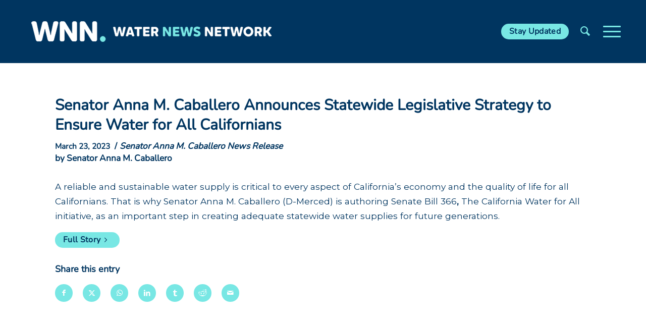

--- FILE ---
content_type: text/html; charset=UTF-8
request_url: https://www.waternewsnetwork.com/senator-anna-m-caballero-announces-statewide-legislative-strategy-to-ensure-water-for-all-californians/
body_size: 16816
content:
<!DOCTYPE html>
<html lang="en-US" class="html_stretched responsive av-preloader-disabled  html_header_top html_logo_left html_main_nav_header html_menu_right html_custom html_header_sticky html_header_shrinking html_mobile_menu_tablet html_header_searchicon html_content_align_center html_header_unstick_top_disabled html_header_stretch_disabled html_burger_menu html_av-overlay-side html_av-overlay-side-classic html_av-submenu-noclone html_entry_id_97977 av-cookies-no-cookie-consent av-no-preview av-default-lightbox html_burger_menu_active">
<head>
<meta charset="UTF-8" />


<!-- mobile setting -->
<meta name="viewport" content="width=device-width, initial-scale=1">

<!-- Scripts/CSS and wp_head hook -->
<meta name='robots' content='index, follow, max-image-preview:large, max-snippet:-1, max-video-preview:-1' />

	<!-- This site is optimized with the Yoast SEO Premium plugin v23.4 (Yoast SEO v26.8) - https://yoast.com/product/yoast-seo-premium-wordpress/ -->
	<title>Senator Anna M. Caballero Announces Statewide Legislative Strategy to Ensure Water for All Californians - Water News Network - Our Region&#039;s Trusted Water Leader</title>
	<meta name="description" content="California Senator Anna M. Caballero is the author of Senate Bill 366, which would set long-term water supply targets." />
	<link rel="canonical" href="https://www.waternewsnetwork.com/senator-anna-m-caballero-announces-statewide-legislative-strategy-to-ensure-water-for-all-californians/" />
	<meta property="og:locale" content="en_US" />
	<meta property="og:type" content="article" />
	<meta property="og:title" content="Senator Anna M. Caballero Announces Statewide Legislative Strategy to Ensure Water for All Californians" />
	<meta property="og:description" content="California Senator Anna M. Caballero is the author of Senate Bill 366, which would set long-term water supply targets." />
	<meta property="og:url" content="https://www.waternewsnetwork.com/senator-anna-m-caballero-announces-statewide-legislative-strategy-to-ensure-water-for-all-californians/" />
	<meta property="og:site_name" content="Water News Network - Our Region&#039;s Trusted Water Leader" />
	<meta property="article:publisher" content="https://www.facebook.com/SanDiegoCountyWaterAuthority/" />
	<meta property="article:published_time" content="2023-03-23T17:01:38+00:00" />
	<meta property="article:modified_time" content="2023-03-23T17:15:24+00:00" />
	<meta name="author" content="Mike Lee" />
	<meta name="twitter:card" content="summary_large_image" />
	<meta name="twitter:creator" content="@sdcwa" />
	<meta name="twitter:site" content="@sdcwa" />
	<meta name="twitter:label1" content="Written by" />
	<meta name="twitter:data1" content="Mike Lee" />
	<meta name="twitter:label2" content="Est. reading time" />
	<meta name="twitter:data2" content="1 minute" />
	<script type="application/ld+json" class="yoast-schema-graph">{"@context":"https://schema.org","@graph":[{"@type":"Article","@id":"https://www.waternewsnetwork.com/senator-anna-m-caballero-announces-statewide-legislative-strategy-to-ensure-water-for-all-californians/#article","isPartOf":{"@id":"https://www.waternewsnetwork.com/senator-anna-m-caballero-announces-statewide-legislative-strategy-to-ensure-water-for-all-californians/"},"author":{"name":"Mike Lee","@id":"https://www.waternewsnetwork.com/#/schema/person/a18d2a95919e11435d845e7ffe213a65"},"headline":"Senator Anna M. Caballero Announces Statewide Legislative Strategy to Ensure Water for All Californians","datePublished":"2023-03-23T17:01:38+00:00","dateModified":"2023-03-23T17:15:24+00:00","mainEntityOfPage":{"@id":"https://www.waternewsnetwork.com/senator-anna-m-caballero-announces-statewide-legislative-strategy-to-ensure-water-for-all-californians/"},"wordCount":68,"publisher":{"@id":"https://www.waternewsnetwork.com/#organization"},"keywords":["Senate Bill 366"],"articleSection":["California and the U.S.","Media Coverage"],"inLanguage":"en-US"},{"@type":"WebPage","@id":"https://www.waternewsnetwork.com/senator-anna-m-caballero-announces-statewide-legislative-strategy-to-ensure-water-for-all-californians/","url":"https://www.waternewsnetwork.com/senator-anna-m-caballero-announces-statewide-legislative-strategy-to-ensure-water-for-all-californians/","name":"Senator Anna M. Caballero Announces Statewide Legislative Strategy to Ensure Water for All Californians - Water News Network - Our Region&#039;s Trusted Water Leader","isPartOf":{"@id":"https://www.waternewsnetwork.com/#website"},"datePublished":"2023-03-23T17:01:38+00:00","dateModified":"2023-03-23T17:15:24+00:00","description":"California Senator Anna M. Caballero is the author of Senate Bill 366, which would set long-term water supply targets.","breadcrumb":{"@id":"https://www.waternewsnetwork.com/senator-anna-m-caballero-announces-statewide-legislative-strategy-to-ensure-water-for-all-californians/#breadcrumb"},"inLanguage":"en-US","potentialAction":[{"@type":"ReadAction","target":["https://www.waternewsnetwork.com/senator-anna-m-caballero-announces-statewide-legislative-strategy-to-ensure-water-for-all-californians/"]}]},{"@type":"BreadcrumbList","@id":"https://www.waternewsnetwork.com/senator-anna-m-caballero-announces-statewide-legislative-strategy-to-ensure-water-for-all-californians/#breadcrumb","itemListElement":[{"@type":"ListItem","position":1,"name":"Home","item":"https://www.waternewsnetwork.com/home/"},{"@type":"ListItem","position":2,"name":"Senator Anna M. Caballero Announces Statewide Legislative Strategy to Ensure Water for All Californians"}]},{"@type":"WebSite","@id":"https://www.waternewsnetwork.com/#website","url":"https://www.waternewsnetwork.com/","name":"Water News Network - Our Region's Trusted Water Leader","description":"San Diego County’s source for water news and information","publisher":{"@id":"https://www.waternewsnetwork.com/#organization"},"potentialAction":[{"@type":"SearchAction","target":{"@type":"EntryPoint","urlTemplate":"https://www.waternewsnetwork.com/?s={search_term_string}"},"query-input":{"@type":"PropertyValueSpecification","valueRequired":true,"valueName":"search_term_string"}}],"inLanguage":"en-US"},{"@type":"Organization","@id":"https://www.waternewsnetwork.com/#organization","name":"San Diego County Water Authority","url":"https://www.waternewsnetwork.com/","logo":{"@type":"ImageObject","inLanguage":"en-US","@id":"https://www.waternewsnetwork.com/#/schema/logo/image/","url":"https://www.waternewsnetwork.com/wp-content/uploads/2018/02/water-news-network.png","contentUrl":"https://www.waternewsnetwork.com/wp-content/uploads/2018/02/water-news-network.png","width":481,"height":100,"caption":"San Diego County Water Authority"},"image":{"@id":"https://www.waternewsnetwork.com/#/schema/logo/image/"},"sameAs":["https://www.facebook.com/SanDiegoCountyWaterAuthority/","https://x.com/sdcwa","https://www.instagram.com/sdcwa/","https://www.linkedin.com/company/san-diego-county-water-authority","https://www.youtube.com/user/SDCWAvideo"]},{"@type":"Person","@id":"https://www.waternewsnetwork.com/#/schema/person/a18d2a95919e11435d845e7ffe213a65","name":"Mike Lee","image":{"@type":"ImageObject","inLanguage":"en-US","@id":"https://www.waternewsnetwork.com/#/schema/person/image/","url":"https://secure.gravatar.com/avatar/2b21c477cf12699ed3c240549713204f0e01c1782554e874e79950da343469fe?s=96&d=mm&r=g","contentUrl":"https://secure.gravatar.com/avatar/2b21c477cf12699ed3c240549713204f0e01c1782554e874e79950da343469fe?s=96&d=mm&r=g","caption":"Mike Lee"},"url":"https://www.waternewsnetwork.com/author/mlee/"}]}</script>
	<!-- / Yoast SEO Premium plugin. -->


<link rel='dns-prefetch' href='//fonts.googleapis.com' />
<link rel="alternate" type="application/rss+xml" title="Water News Network - Our Region&#039;s Trusted Water Leader &raquo; Feed" href="https://www.waternewsnetwork.com/feed/" />
<link rel="alternate" type="application/rss+xml" title="Water News Network - Our Region&#039;s Trusted Water Leader &raquo; Comments Feed" href="https://www.waternewsnetwork.com/comments/feed/" />
<link rel="alternate" title="oEmbed (JSON)" type="application/json+oembed" href="https://www.waternewsnetwork.com/wp-json/oembed/1.0/embed?url=https%3A%2F%2Fwww.waternewsnetwork.com%2Fsenator-anna-m-caballero-announces-statewide-legislative-strategy-to-ensure-water-for-all-californians%2F" />
<link rel="alternate" title="oEmbed (XML)" type="text/xml+oembed" href="https://www.waternewsnetwork.com/wp-json/oembed/1.0/embed?url=https%3A%2F%2Fwww.waternewsnetwork.com%2Fsenator-anna-m-caballero-announces-statewide-legislative-strategy-to-ensure-water-for-all-californians%2F&#038;format=xml" />

<!-- google webfont font replacement -->

			<script type='text/javascript'>

				(function() {

					/*	check if webfonts are disabled by user setting via cookie - or user must opt in.	*/
					var html = document.getElementsByTagName('html')[0];
					var cookie_check = html.className.indexOf('av-cookies-needs-opt-in') >= 0 || html.className.indexOf('av-cookies-can-opt-out') >= 0;
					var allow_continue = true;
					var silent_accept_cookie = html.className.indexOf('av-cookies-user-silent-accept') >= 0;

					if( cookie_check && ! silent_accept_cookie )
					{
						if( ! document.cookie.match(/aviaCookieConsent/) || html.className.indexOf('av-cookies-session-refused') >= 0 )
						{
							allow_continue = false;
						}
						else
						{
							if( ! document.cookie.match(/aviaPrivacyRefuseCookiesHideBar/) )
							{
								allow_continue = false;
							}
							else if( ! document.cookie.match(/aviaPrivacyEssentialCookiesEnabled/) )
							{
								allow_continue = false;
							}
							else if( document.cookie.match(/aviaPrivacyGoogleWebfontsDisabled/) )
							{
								allow_continue = false;
							}
						}
					}

					if( allow_continue )
					{
						var f = document.createElement('link');

						f.type 	= 'text/css';
						f.rel 	= 'stylesheet';
						f.href 	= 'https://fonts.googleapis.com/css?family=Montserrat&display=auto';
						f.id 	= 'avia-google-webfont';

						document.getElementsByTagName('head')[0].appendChild(f);
					}
				})();

			</script>
			<style id='wp-img-auto-sizes-contain-inline-css' type='text/css'>
img:is([sizes=auto i],[sizes^="auto," i]){contain-intrinsic-size:3000px 1500px}
/*# sourceURL=wp-img-auto-sizes-contain-inline-css */
</style>
<link rel='stylesheet' id='avia-grid-css' href='https://www.waternewsnetwork.com/wp-content/themes/enfold/css/grid.css?ver=6.0.4' type='text/css' media='all' />
<link rel='stylesheet' id='avia-base-css' href='https://www.waternewsnetwork.com/wp-content/themes/enfold/css/base.css?ver=6.0.4' type='text/css' media='all' />
<link rel='stylesheet' id='avia-layout-css' href='https://www.waternewsnetwork.com/wp-content/themes/enfold/css/layout.css?ver=6.0.4' type='text/css' media='all' />
<link rel='stylesheet' id='avia-module-blog-css' href='https://www.waternewsnetwork.com/wp-content/themes/enfold/config-templatebuilder/avia-shortcodes/blog/blog.css?ver=6.0.4' type='text/css' media='all' />
<link rel='stylesheet' id='avia-module-postslider-css' href='https://www.waternewsnetwork.com/wp-content/themes/enfold/config-templatebuilder/avia-shortcodes/postslider/postslider.css?ver=6.0.4' type='text/css' media='all' />
<link rel='stylesheet' id='avia-module-button-css' href='https://www.waternewsnetwork.com/wp-content/themes/enfold/config-templatebuilder/avia-shortcodes/buttons/buttons.css?ver=6.0.4' type='text/css' media='all' />
<link rel='stylesheet' id='avia-module-button-fullwidth-css' href='https://www.waternewsnetwork.com/wp-content/themes/enfold/config-templatebuilder/avia-shortcodes/buttons_fullwidth/buttons_fullwidth.css?ver=6.0.4' type='text/css' media='all' />
<link rel='stylesheet' id='avia-module-comments-css' href='https://www.waternewsnetwork.com/wp-content/themes/enfold/config-templatebuilder/avia-shortcodes/comments/comments.css?ver=6.0.4' type='text/css' media='all' />
<link rel='stylesheet' id='avia-module-contact-css' href='https://www.waternewsnetwork.com/wp-content/themes/enfold/config-templatebuilder/avia-shortcodes/contact/contact.css?ver=6.0.4' type='text/css' media='all' />
<link rel='stylesheet' id='avia-module-slideshow-css' href='https://www.waternewsnetwork.com/wp-content/themes/enfold/config-templatebuilder/avia-shortcodes/slideshow/slideshow.css?ver=6.0.4' type='text/css' media='all' />
<link rel='stylesheet' id='avia-module-gallery-css' href='https://www.waternewsnetwork.com/wp-content/themes/enfold/config-templatebuilder/avia-shortcodes/gallery/gallery.css?ver=6.0.4' type='text/css' media='all' />
<link rel='stylesheet' id='avia-module-gridrow-css' href='https://www.waternewsnetwork.com/wp-content/themes/enfold/config-templatebuilder/avia-shortcodes/grid_row/grid_row.css?ver=6.0.4' type='text/css' media='all' />
<link rel='stylesheet' id='avia-module-heading-css' href='https://www.waternewsnetwork.com/wp-content/themes/enfold/config-templatebuilder/avia-shortcodes/heading/heading.css?ver=6.0.4' type='text/css' media='all' />
<link rel='stylesheet' id='avia-module-hr-css' href='https://www.waternewsnetwork.com/wp-content/themes/enfold/config-templatebuilder/avia-shortcodes/hr/hr.css?ver=6.0.4' type='text/css' media='all' />
<link rel='stylesheet' id='avia-module-icon-css' href='https://www.waternewsnetwork.com/wp-content/themes/enfold/config-templatebuilder/avia-shortcodes/icon/icon.css?ver=6.0.4' type='text/css' media='all' />
<link rel='stylesheet' id='avia-module-iconbox-css' href='https://www.waternewsnetwork.com/wp-content/themes/enfold/config-templatebuilder/avia-shortcodes/iconbox/iconbox.css?ver=6.0.4' type='text/css' media='all' />
<link rel='stylesheet' id='avia-module-image-css' href='https://www.waternewsnetwork.com/wp-content/themes/enfold/config-templatebuilder/avia-shortcodes/image/image.css?ver=6.0.4' type='text/css' media='all' />
<link rel='stylesheet' id='avia-module-magazine-css' href='https://www.waternewsnetwork.com/wp-content/themes/enfold/config-templatebuilder/avia-shortcodes/magazine/magazine.css?ver=6.0.4' type='text/css' media='all' />
<link rel='stylesheet' id='avia-module-slideshow-fullsize-css' href='https://www.waternewsnetwork.com/wp-content/themes/enfold/config-templatebuilder/avia-shortcodes/slideshow_fullsize/slideshow_fullsize.css?ver=6.0.4' type='text/css' media='all' />
<link rel='stylesheet' id='avia-module-social-css' href='https://www.waternewsnetwork.com/wp-content/themes/enfold/config-templatebuilder/avia-shortcodes/social_share/social_share.css?ver=6.0.4' type='text/css' media='all' />
<link rel='stylesheet' id='avia-module-tabs-css' href='https://www.waternewsnetwork.com/wp-content/themes/enfold/config-templatebuilder/avia-shortcodes/tabs/tabs.css?ver=6.0.4' type='text/css' media='all' />
<link rel='stylesheet' id='avia-module-video-css' href='https://www.waternewsnetwork.com/wp-content/themes/enfold/config-templatebuilder/avia-shortcodes/video/video.css?ver=6.0.4' type='text/css' media='all' />
<link rel='stylesheet' id='sbi_styles-css' href='https://www.waternewsnetwork.com/wp-content/plugins/instagram-feed-pro/css/sbi-styles.min.css?ver=6.4' type='text/css' media='all' />
<link rel='stylesheet' id='wp-smart-crop-renderer-css' href='https://www.waternewsnetwork.com/wp-content/plugins/wp-smartcrop/css/image-renderer.css?ver=2.0.10' type='text/css' media='all' />
<link rel='stylesheet' id='wpex-font-awesome-css' href='https://www.waternewsnetwork.com/wp-content/plugins/wp-timelines/css/font-awesome/css/font-awesome.min.css?ver=6.9' type='text/css' media='all' />
<link rel='stylesheet' id='wpex-google-fonts-css' href='//fonts.googleapis.com/css?family=Source+Sans+Pro&#038;ver=1.0.0' type='text/css' media='all' />
<link rel='stylesheet' id='wpex-ex_s_lick-css' href='https://www.waternewsnetwork.com/wp-content/plugins/wp-timelines/js/ex_s_lick/ex_s_lick.css?ver=6.9' type='text/css' media='all' />
<link rel='stylesheet' id='wpex-ex_s_lick-theme-css' href='https://www.waternewsnetwork.com/wp-content/plugins/wp-timelines/js/ex_s_lick/ex_s_lick-theme.css?ver=6.9' type='text/css' media='all' />
<link rel='stylesheet' id='wpex-timeline-animate-css' href='https://www.waternewsnetwork.com/wp-content/plugins/wp-timelines/css/animate.css?ver=6.9' type='text/css' media='all' />
<link rel='stylesheet' id='wpex-timeline-css-css' href='https://www.waternewsnetwork.com/wp-content/plugins/wp-timelines/css/style.css?ver=6.9' type='text/css' media='all' />
<link rel='stylesheet' id='wpex-timeline-sidebyside-css' href='https://www.waternewsnetwork.com/wp-content/plugins/wp-timelines/css/style-sidebyside.css?ver=6.9' type='text/css' media='all' />
<link rel='stylesheet' id='wpex-horiz-css-css' href='https://www.waternewsnetwork.com/wp-content/plugins/wp-timelines/css/horiz-style.css?ver=3.2' type='text/css' media='all' />
<link rel='stylesheet' id='wpex-timeline-dark-css-css' href='https://www.waternewsnetwork.com/wp-content/plugins/wp-timelines/css/dark.css?ver=6.9' type='text/css' media='all' />
<style id='wpex-timeline-dark-css-inline-css' type='text/css'>
    .wpex-timeline > li .wpex-timeline-icon .fa{font-weight: normal;}
    	.wpextl-loadicon,
    .wpextl-loadicon::before,
	.wpextl-loadicon::after{ border-left-color:#00BCD4}
    .wpex-filter > .fa,
    .wpex-endlabel.wpex-loadmore span, .wpex-tltitle.wpex-loadmore span, .wpex-loadmore .loadmore-timeline,
    .wpex-timeline-list.show-icon .wpex-timeline > li:after, .wpex-timeline-list.show-icon .wpex-timeline > li:first-child:before,
    .wpex-timeline-list.show-icon .wpex-timeline.style-center > li .wpex-content-left .wpex-leftdate,
    .wpex-timeline-list.show-icon li .wpex-timeline-icon .fa,
    .wpex .timeline-details .wptl-readmore > a:hover,
    .wpex-spinner > div,
    .wpex.horizontal-timeline .ex_s_lick-prev:hover, .wpex.horizontal-timeline .ex_s_lick-next:hover,
    .wpex.horizontal-timeline .horizontal-content .ex_s_lick-next:hover,
    .wpex.horizontal-timeline .horizontal-content .ex_s_lick-prev:hover,
    .wpex.horizontal-timeline .horizontal-nav li.ex_s_lick-current span.tl-point:before,
    .wpex.horizontal-timeline.tl-hozsteps .horizontal-nav li.ex_s_lick-current span.tl-point i,
    .timeline-navigation a.btn,
    .timeline-navigation div > a,
    .wpex.horizontal-timeline.ex-multi-item .horizontal-nav li .wpex_point:before,
    .wpex.horizontal-timeline.ex-multi-item .horizontal-nav li.ex_s_lick-current .wpex_point:before,
    .wpex.wpex-horizontal-3.ex-multi-item .horizontal-nav  h2 a,
    .wpex-timeline-list:not(.show-icon) .wptl-feature-name span,
    .wpex.horizontal-timeline.ex-multi-item:not(.wpex-horizontal-4) .horizontal-nav li span.wpex_point,
    .wpex.horizontal-timeline.ex-multi-item:not(.wpex-horizontal-4) .horizontal-nav li span.wpex_point,
    .show-wide_img .wpex-timeline > li .wpex-timeline-time span.tll-date,
    .wpex-timeline-list.show-bg.left-tl li .wpex-timeline-label .wpex-content-left .wpex-leftdate,
    .wpex-timeline-list.show-simple:not(.show-simple-bod) ul li .wpex-timeline-time .tll-date,
    .show-box-color .tlb-time,
    .sidebyside-tl.show-classic span.tll-date,
    .wptl-back-to-list a,
    .wpex-timeline > li .wpex-timeline-icon .fa{ background:#00BCD4}
    .wpex-timeline-list.show-icon li .wpex-timeline-icon .fa:before,
    .wpex-filter span.active,
    .wpex-timeline-list.show-simple.show-simple-bod ul li .wpex-timeline-time .tll-date,
    .wpex-timeline-list.show-simple .wptl-readmore-center a,
    .wpex-timeline-list .wpex-taxonomy-filter a:hover, .wpex-timeline-list .wpex-taxonomy-filter a.active,
    .wpex.horizontal-timeline .ex_s_lick-prev, .wpex.horizontal-timeline .ex_s_lick-next,
    .wpex.horizontal-timeline.tl-hozsteps .horizontal-nav li.prev_item:not(.ex_s_lick-current) span.tl-point i,
    .wpex.horizontal-timeline.ex-multi-item .horizontal-nav li span.wpex_point i,
    .wpex-timeline-list.show-clean .wpex-timeline > li .wpex-timeline-label h2,
    .wpex-timeline-list.show-simple li .wpex-timeline-icon .fa:not(.no-icon):before,
    .wpex.horizontal-timeline .extl-hoz-sbs .horizontal-nav li span.tl-point i,
    .show-wide_img.left-tl .wpex-timeline > li .wpex-timeline-icon .fa:not(.no-icon):not(.icon-img):before,
    .wpex-timeline > li .wpex-timeline-time span:last-child{ color:#00BCD4}
    .wpex .timeline-details .wptl-readmore > a,
    .wpex.horizontal-timeline .ex_s_lick-prev:hover, .wpex.horizontal-timeline .ex_s_lick-next:hover,
    .wpex.horizontal-timeline .horizontal-content .ex_s_lick-next:hover,
    .wpex.horizontal-timeline .horizontal-content .ex_s_lick-prev:hover,
    .wpex.horizontal-timeline .horizontal-nav li.ex_s_lick-current span.tl-point:before,
    .wpex.horizontal-timeline .ex_s_lick-prev, .wpex.horizontal-timeline .ex_s_lick-next,
    .wpex.horizontal-timeline .timeline-pos-select,
    .wpex.horizontal-timeline .horizontal-nav li.prev_item span.tl-point:before,
    .wpex.horizontal-timeline.tl-hozsteps .horizontal-nav li.ex_s_lick-current span.tl-point i,
    .wpex.horizontal-timeline.tl-hozsteps .timeline-hr, .wpex.horizontal-timeline.tl-hozsteps .timeline-pos-select,
    .wpex.horizontal-timeline.tl-hozsteps .horizontal-nav li.prev_item span.tl-point i,
    .wpex-timeline-list.left-tl.show-icon .wptl-feature-name,
    .wpex-timeline-list.show-icon .wptl-feature-name span,
    .wpex.horizontal-timeline.ex-multi-item .horizontal-nav li span.wpex_point i,
    .wpex.horizontal-timeline.ex-multi-item.wpex-horizontal-4 .wpextt_templates .wptl-readmore a,
    .wpex-timeline-list.show-box-color .style-center > li:nth-child(odd) .wpex-timeline-label,
	.wpex-timeline-list.show-box-color .style-center > li .wpex-timeline-label,
	.wpex-timeline-list.show-box-color .style-center > li:nth-child(odd) .wpex-timeline-icon .fa:after,
	.wpex-timeline-list.show-box-color li .wpex-timeline-icon i:after,
    .wpex.horizontal-timeline .extl-hoz-sbs .horizontal-nav li span.tl-point i,
    .wpex.wpex-horizontal-3.ex-multi-item .horizontal-nav .wpextt_templates .wptl-readmore a{border-color: #00BCD4;}
    .wpex-timeline > li .wpex-timeline-label:before,
    .show-wide_img .wpex-timeline > li .wpex-timeline-time span.tll-date:before, 
    .wpex-timeline > li .wpex-timeline-label:before,
    .wpex-timeline-list.show-wide_img.left-tl .wpex-timeline > li .wpex-timeline-time span.tll-date:before,
    .wpex-timeline-list.show-icon.show-bg .wpex-timeline > li .wpex-timeline-label:after,
    .wpex-timeline-list.show-icon .wpex-timeline.style-center > li .wpex-timeline-label:after
    {border-right-color: #00BCD4;}
    .wpex-filter span,
    .wpex-timeline > li .wpex-timeline-label{border-left-color: #00BCD4;}
    .wpex-timeline-list.show-wide_img .wpex-timeline > li .timeline-details,
    .wpex.horizontal-timeline.ex-multi-item:not(.wpex-horizontal-4) .horizontal-nav li span.wpex_point:after{border-top-color: #00BCD4;}
    .wpex.wpex-horizontal-3.ex-multi-item .wpex-timeline-label .timeline-details:after{border-bottom-color: #00BCD4;}
    @media (min-width: 768px){
        .wpex-timeline.style-center > li:nth-child(odd) .wpex-timeline-label{border-right-color: #00BCD4;}
        .show-wide_img .wpex-timeline > li:nth-child(even) .wpex-timeline-time span.tll-date:before,
        .wpex-timeline.style-center > li:nth-child(odd) .wpex-timeline-label:before,
        .wpex-timeline-list.show-icon .style-center > li:nth-child(odd) .wpex-timeline-label:after{border-left-color: #00BCD4;}
    }
	
/*# sourceURL=wpex-timeline-dark-css-inline-css */
</style>
<link rel='stylesheet' id='eeb-css-frontend-css' href='https://www.waternewsnetwork.com/wp-content/plugins/email-encoder-bundle/assets/css/style.css?ver=54d4eedc552c499c4a8d6b89c23d3df1' type='text/css' media='all' />
<link rel='stylesheet' id='avia-scs-css' href='https://www.waternewsnetwork.com/wp-content/themes/enfold/css/shortcodes.css?ver=6.0.4' type='text/css' media='all' />
<link rel='stylesheet' id='avia-fold-unfold-css' href='https://www.waternewsnetwork.com/wp-content/themes/enfold/css/avia-snippet-fold-unfold.css?ver=6.0.4' type='text/css' media='all' />
<link rel='stylesheet' id='avia-popup-css-css' href='https://www.waternewsnetwork.com/wp-content/themes/enfold/js/aviapopup/magnific-popup.css?ver=6.0.4' type='text/css' media='screen' />
<link rel='stylesheet' id='avia-lightbox-css' href='https://www.waternewsnetwork.com/wp-content/themes/enfold/css/avia-snippet-lightbox.css?ver=6.0.4' type='text/css' media='screen' />
<link rel='stylesheet' id='avia-widget-css-css' href='https://www.waternewsnetwork.com/wp-content/themes/enfold/css/avia-snippet-widget.css?ver=6.0.4' type='text/css' media='screen' />
<link rel='stylesheet' id='avia-dynamic-css' href='https://www.waternewsnetwork.com/wp-content/uploads/dynamic_avia/enfold_child.css?ver=6971b45d7032c' type='text/css' media='all' />
<link rel='stylesheet' id='avia-custom-css' href='https://www.waternewsnetwork.com/wp-content/themes/enfold/css/custom.css?ver=6.0.4' type='text/css' media='all' />
<link rel='stylesheet' id='avia-style-css' href='https://www.waternewsnetwork.com/wp-content/themes/enfold-child/style.css?ver=6.0.4' type='text/css' media='all' />
<link rel='stylesheet' id='hm_custom_css-css' href='https://www.waternewsnetwork.com/wp-content/uploads/hm_custom_css_js/custom.css?ver=1718628958' type='text/css' media='all' />
<script type="text/javascript" src="https://www.waternewsnetwork.com/wp-includes/js/jquery/jquery.min.js?ver=3.7.1" id="jquery-core-js"></script>
<script type="text/javascript" src="https://www.waternewsnetwork.com/wp-includes/js/jquery/jquery-migrate.min.js?ver=3.4.1" id="jquery-migrate-js"></script>
<script type="text/javascript" src="https://www.waternewsnetwork.com/wp-content/plugins/email-encoder-bundle/assets/js/custom.js?ver=2c542c9989f589cd5318f5cef6a9ecd7" id="eeb-js-frontend-js"></script>
<script type="text/javascript" src="https://www.waternewsnetwork.com/wp-content/plugins/pixelyoursite-super-pack/dist/scripts/public.js?ver=5.2.2" id="pys_sp_public_js-js"></script>
<script type="text/javascript" src="https://www.waternewsnetwork.com/wp-content/uploads/hm_custom_css_js/custom.js?ver=1605561432" id="hm_custom_js-js"></script>
<script type="text/javascript" src="https://www.waternewsnetwork.com/wp-content/uploads/dynamic_avia/avia-head-scripts-c62b0cf2d889c98c345ffcca46afebc7---6971b46033bfe.js" id="avia-head-scripts-js"></script>
<link rel="https://api.w.org/" href="https://www.waternewsnetwork.com/wp-json/" /><link rel="alternate" title="JSON" type="application/json" href="https://www.waternewsnetwork.com/wp-json/wp/v2/posts/97977" /><link rel="EditURI" type="application/rsd+xml" title="RSD" href="https://www.waternewsnetwork.com/xmlrpc.php?rsd" />
<meta name="generator" content="WordPress 6.9" />
<link rel='shortlink' href='https://www.waternewsnetwork.com/?p=97977' />
<link rel="profile" href="https://gmpg.org/xfn/11" />
<link rel="alternate" type="application/rss+xml" title="Water News Network - Our Region&#039;s Trusted Water Leader RSS2 Feed" href="https://www.waternewsnetwork.com/feed/" />
<link rel="pingback" href="https://www.waternewsnetwork.com/xmlrpc.php" />

<style type='text/css' media='screen'>
 #top #header_main > .container, #top #header_main > .container .main_menu  .av-main-nav > li > a, #top #header_main #menu-item-shop .cart_dropdown_link{ height:123px; line-height: 123px; }
 .html_top_nav_header .av-logo-container{ height:123px;  }
 .html_header_top.html_header_sticky #top #wrap_all #main{ padding-top:123px; } 
</style>
<!--[if lt IE 9]><script src="https://www.waternewsnetwork.com/wp-content/themes/enfold/js/html5shiv.js"></script><![endif]-->
<link rel="icon" href="https://www.waternewsnetwork.com/wp-content/uploads/2021/10/sdcwa-favicon-80x80.png" type="image/png">

<!-- Adform Tracking Code BEGIN -->
<script type="text/javascript">
    window._adftrack = Array.isArray(window._adftrack) ? window._adftrack : (window._adftrack ? [window._adftrack] : []);
    window._adftrack.push({
        HttpHost: 'a2.adform.net',
        pm: 2183342,
        divider: encodeURIComponent('|'),
        pagename: encodeURIComponent('Water News Network Retargeting')
    });
    (function () { var s = document.createElement('script'); s.type = 'text/javascript'; s.async = true; s.src = 'https://s2.adform.net/banners/scripts/st/trackpoint-async.js'; var x = document.getElementsByTagName('script')[0]; x.parentNode.insertBefore(s, x); })();

</script>
<noscript>
    <p style="margin:0;padding:0;border:0;">
        <img src="https://a2.adform.net/Serving/TrackPoint/?pm=2183342&ADFPageName=Water%20News%20Network%20Retargeting&ADFdivider=|" width="1" height="1" alt="" />
    </p>
</noscript>
<!-- Adform Tracking Code END -->
<!-- Global site tag (gtag.js) - Google Ads: 854333344 -->
<script async src="https://www.googletagmanager.com/gtag/js?id=AW-854333344"></script>
<script>
  window.dataLayer = window.dataLayer || [];
  function gtag(){dataLayer.push(arguments);}
  gtag('js', new Date());

  gtag('config', 'AW-854333344');
</script>
<!-- Event snippet for SDCWA WNN Pageview conversion page -->
<script>
  gtag('event', 'conversion', {'send_to': 'AW-854333344/z1qrCPCksfcBEKCvsJcD'});
</script>

<!-- To speed up the rendering and to display the site as fast as possible to the user we include some styles and scripts for above the fold content inline -->
<script type="text/javascript">'use strict';var avia_is_mobile=!1;if(/Android|webOS|iPhone|iPad|iPod|BlackBerry|IEMobile|Opera Mini/i.test(navigator.userAgent)&&'ontouchstart' in document.documentElement){avia_is_mobile=!0;document.documentElement.className+=' avia_mobile '}
else{document.documentElement.className+=' avia_desktop '};document.documentElement.className+=' js_active ';(function(){var e=['-webkit-','-moz-','-ms-',''],n='',o=!1,a=!1;for(var t in e){if(e[t]+'transform' in document.documentElement.style){o=!0;n=e[t]+'transform'};if(e[t]+'perspective' in document.documentElement.style){a=!0}};if(o){document.documentElement.className+=' avia_transform '};if(a){document.documentElement.className+=' avia_transform3d '};if(typeof document.getElementsByClassName=='function'&&typeof document.documentElement.getBoundingClientRect=='function'&&avia_is_mobile==!1){if(n&&window.innerHeight>0){setTimeout(function(){var e=0,o={},a=0,t=document.getElementsByClassName('av-parallax'),i=window.pageYOffset||document.documentElement.scrollTop;for(e=0;e<t.length;e++){t[e].style.top='0px';o=t[e].getBoundingClientRect();a=Math.ceil((window.innerHeight+i-o.top)*0.3);t[e].style[n]='translate(0px, '+a+'px)';t[e].style.top='auto';t[e].className+=' enabled-parallax '}},50)}}})();</script><style type="text/css">
		@font-face {font-family: 'entypo-fontello'; font-weight: normal; font-style: normal; font-display: auto;
		src: url('https://www.waternewsnetwork.com/wp-content/themes/enfold/config-templatebuilder/avia-template-builder/assets/fonts/entypo-fontello.woff2') format('woff2'),
		url('https://www.waternewsnetwork.com/wp-content/themes/enfold/config-templatebuilder/avia-template-builder/assets/fonts/entypo-fontello.woff') format('woff'),
		url('https://www.waternewsnetwork.com/wp-content/themes/enfold/config-templatebuilder/avia-template-builder/assets/fonts/entypo-fontello.ttf') format('truetype'),
		url('https://www.waternewsnetwork.com/wp-content/themes/enfold/config-templatebuilder/avia-template-builder/assets/fonts/entypo-fontello.svg#entypo-fontello') format('svg'),
		url('https://www.waternewsnetwork.com/wp-content/themes/enfold/config-templatebuilder/avia-template-builder/assets/fonts/entypo-fontello.eot'),
		url('https://www.waternewsnetwork.com/wp-content/themes/enfold/config-templatebuilder/avia-template-builder/assets/fonts/entypo-fontello.eot?#iefix') format('embedded-opentype');
		} #top .avia-font-entypo-fontello, body .avia-font-entypo-fontello, html body [data-av_iconfont='entypo-fontello']:before{ font-family: 'entypo-fontello'; }
		
		@font-face {font-family: 'fontello'; font-weight: normal; font-style: normal; font-display: auto;
		src: url('https://www.waternewsnetwork.com/wp-content/uploads/avia_fonts/fontello/fontello.woff2') format('woff2'),
		url('https://www.waternewsnetwork.com/wp-content/uploads/avia_fonts/fontello/fontello.woff') format('woff'),
		url('https://www.waternewsnetwork.com/wp-content/uploads/avia_fonts/fontello/fontello.ttf') format('truetype'),
		url('https://www.waternewsnetwork.com/wp-content/uploads/avia_fonts/fontello/fontello.svg#fontello') format('svg'),
		url('https://www.waternewsnetwork.com/wp-content/uploads/avia_fonts/fontello/fontello.eot'),
		url('https://www.waternewsnetwork.com/wp-content/uploads/avia_fonts/fontello/fontello.eot?#iefix') format('embedded-opentype');
		} #top .avia-font-fontello, body .avia-font-fontello, html body [data-av_iconfont='fontello']:before{ font-family: 'fontello'; }
		</style>

<!--
Debugging Info for Theme support: 

Theme: Enfold
Version: 6.0.4
Installed: enfold
AviaFramework Version: 5.6
AviaBuilder Version: 5.3
aviaElementManager Version: 1.0.1
- - - - - - - - - - -
ChildTheme: Enfold Child
ChildTheme Version: 0.3.0.4
ChildTheme Installed: enfold

- - - - - - - - - - -
ML:256-PU:30-PLA:30
WP:6.9
Compress: CSS:disabled - JS:all theme files
Updates: enabled - token has changed and not verified
PLAu:28
-->
</head>

<body id="top" class="wp-singular post-template-default single single-post postid-97977 single-format-standard wp-theme-enfold wp-child-theme-enfold-child stretched no_sidebar_border rtl_columns av-curtain-numeric nunito-variablefont-wght.ttf-custom nunito-variablefont-wght.ttf montserrat  avia-responsive-images-support av-recaptcha-enabled av-google-badge-hide" itemscope="itemscope" itemtype="https://schema.org/WebPage" >

	
	<div id='wrap_all'>

	
<header id='header' class='all_colors header_color dark_bg_color  av_header_top av_logo_left av_main_nav_header av_menu_right av_custom av_header_sticky av_header_shrinking av_header_stretch_disabled av_mobile_menu_tablet av_header_searchicon av_header_unstick_top_disabled av_bottom_nav_disabled  av_header_border_disabled'  data-av_shrink_factor='50' role="banner" itemscope="itemscope" itemtype="https://schema.org/WPHeader" >

		<div  id='header_main' class='container_wrap container_wrap_logo'>

        <div class='container av-logo-container'><div class='inner-container'><span class='logo avia-standard-logo'><a href='https://www.waternewsnetwork.com/' class='' aria-label='WNN-Horizontal-White-Blue2' title='WNN-Horizontal-White-Blue2'><img src="https://www.waternewsnetwork.com/wp-content/uploads/2024/04/WNN-Horizontal-White-Blue2.png" srcset="https://www.waternewsnetwork.com/wp-content/uploads/2024/04/WNN-Horizontal-White-Blue2.png 500w, https://www.waternewsnetwork.com/wp-content/uploads/2024/04/WNN-Horizontal-White-Blue2-400x60.png 400w, https://www.waternewsnetwork.com/wp-content/uploads/2024/04/WNN-Horizontal-White-Blue2-495x75.png 495w, https://www.waternewsnetwork.com/wp-content/uploads/2024/04/WNN-Horizontal-White-Blue2-450x68.png 450w" sizes="(max-width: 500px) 100vw, 500px" height="100" width="300" alt='Water News Network - Our Region&#039;s Trusted Water Leader' title='WNN-Horizontal-White-Blue2' /></a></span><nav class='main_menu' data-selectname='Select a page'  role="navigation" itemscope="itemscope" itemtype="https://schema.org/SiteNavigationElement" ><div class="avia-menu av-main-nav-wrap"><ul role="menu" class="menu av-main-nav" id="avia-menu"><li role="menuitem" id="menu-item-27800" class="menu-item menu-item-type-post_type menu-item-object-page menu-item-has-children menu-item-top-level menu-item-top-level-1"><a href="https://www.waternewsnetwork.com/news/" itemprop="url" tabindex="0"><span class="avia-bullet"></span><span class="avia-menu-text">News</span><span class="avia-menu-fx"><span class="avia-arrow-wrap"><span class="avia-arrow"></span></span></span></a>


<ul class="sub-menu">
	<li role="menuitem" id="menu-item-26546" class="menu-item menu-item-type-post_type menu-item-object-page"><a href="https://www.waternewsnetwork.com/news/water-management/" itemprop="url" tabindex="0"><span class="avia-bullet"></span><span class="avia-menu-text">Water Management</span></a></li>
	<li role="menuitem" id="menu-item-26545" class="menu-item menu-item-type-post_type menu-item-object-page"><a href="https://www.waternewsnetwork.com/news/california-west/" itemprop="url" tabindex="0"><span class="avia-bullet"></span><span class="avia-menu-text">California and the West</span></a></li>
	<li role="menuitem" id="menu-item-27839" class="menu-item menu-item-type-post_type menu-item-object-page"><a href="https://www.waternewsnetwork.com/news/facilities-operations/" itemprop="url" tabindex="0"><span class="avia-bullet"></span><span class="avia-menu-text">Facilities and Operations</span></a></li>
	<li role="menuitem" id="menu-item-105341" class="menu-item menu-item-type-post_type menu-item-object-page"><a href="https://www.waternewsnetwork.com/news/science-environment/" itemprop="url" tabindex="0"><span class="avia-bullet"></span><span class="avia-menu-text">Science and Environment</span></a></li>
</ul>
</li>
<li role="menuitem" id="menu-item-406" class="menu-item menu-item-type-post_type menu-item-object-page menu-item-mega-parent  menu-item-top-level menu-item-top-level-2"><a href="https://www.waternewsnetwork.com/news/agency-news/" itemprop="url" tabindex="0"><span class="avia-bullet"></span><span class="avia-menu-text">Agency News</span><span class="avia-menu-fx"><span class="avia-arrow-wrap"><span class="avia-arrow"></span></span></span></a></li>
<li role="menuitem" id="menu-item-27792" class="menu-item menu-item-type-post_type menu-item-object-page menu-item-has-children menu-item-top-level menu-item-top-level-3"><a href="https://www.waternewsnetwork.com/features/" itemprop="url" tabindex="0"><span class="avia-bullet"></span><span class="avia-menu-text">Features</span><span class="avia-menu-fx"><span class="avia-arrow-wrap"><span class="avia-arrow"></span></span></span></a>


<ul class="sub-menu">
	<li role="menuitem" id="menu-item-85881" class="menu-item menu-item-type-post_type menu-item-object-page"><a href="https://www.waternewsnetwork.com/features/watersmart-living/" itemprop="url" tabindex="0"><span class="avia-bullet"></span><span class="avia-menu-text">WaterSmart Living</span></a></li>
	<li role="menuitem" id="menu-item-27278" class="menu-item menu-item-type-post_type menu-item-object-page"><a href="https://www.waternewsnetwork.com/features/education/" itemprop="url" tabindex="0"><span class="avia-bullet"></span><span class="avia-menu-text">Education</span></a></li>
	<li role="menuitem" id="menu-item-71391" class="menu-item menu-item-type-post_type menu-item-object-page"><a href="https://www.waternewsnetwork.com/features/careers/" itemprop="url" tabindex="0"><span class="avia-bullet"></span><span class="avia-menu-text">Careers</span></a></li>
	<li role="menuitem" id="menu-item-27277" class="menu-item menu-item-type-post_type menu-item-object-page"><a href="https://www.waternewsnetwork.com/features/achievements/" itemprop="url" tabindex="0"><span class="avia-bullet"></span><span class="avia-menu-text">Achievements</span></a></li>
</ul>
</li>
<li role="menuitem" id="menu-item-99" class="menu-item menu-item-type-post_type menu-item-object-page menu-item-has-children menu-item-top-level menu-item-top-level-4"><a href="https://www.waternewsnetwork.com/media-coverage/" itemprop="url" tabindex="0"><span class="avia-bullet"></span><span class="avia-menu-text">Media Coverage</span><span class="avia-menu-fx"><span class="avia-arrow-wrap"><span class="avia-arrow"></span></span></span></a>


<ul class="sub-menu">
	<li role="menuitem" id="menu-item-26676" class="menu-item menu-item-type-post_type menu-item-object-page"><a href="https://www.waternewsnetwork.com/media-coverage/san-diego-county/" itemprop="url" tabindex="0"><span class="avia-bullet"></span><span class="avia-menu-text">San Diego County</span></a></li>
	<li role="menuitem" id="menu-item-26675" class="menu-item menu-item-type-post_type menu-item-object-page"><a href="https://www.waternewsnetwork.com/media-coverage/california-us/" itemprop="url" tabindex="0"><span class="avia-bullet"></span><span class="avia-menu-text">California and the U.S.</span></a></li>
</ul>
</li>
<li role="menuitem" id="menu-item-112074" class="menu-item menu-item-type-post_type menu-item-object-page menu-item-home menu-item-top-level menu-item-top-level-5"><a href="https://www.waternewsnetwork.com/" itemprop="url" tabindex="0"><span class="avia-bullet"></span><span class="avia-menu-text">Home</span><span class="avia-menu-fx"><span class="avia-arrow-wrap"><span class="avia-arrow"></span></span></span></a></li>
<li id="menu-item-search" class="noMobile menu-item menu-item-search-dropdown menu-item-avia-special" role="menuitem"><a aria-label="Search" href="?s=" rel="nofollow" data-avia-search-tooltip="
&lt;search&gt;
	&lt;form role=&quot;search&quot; action=&quot;https://www.waternewsnetwork.com/&quot; id=&quot;searchform&quot; method=&quot;get&quot; class=&quot;&quot;&gt;
		&lt;div&gt;
			&lt;input type=&quot;submit&quot; value=&quot;&quot; id=&quot;searchsubmit&quot; class=&quot;button avia-font-entypo-fontello&quot; title=&quot;Enter at least 3 characters to show search results in a dropdown or click to route to search result page to show all results&quot; /&gt;
			&lt;input type=&quot;search&quot; id=&quot;s&quot; name=&quot;s&quot; value=&quot;&quot; aria-label=&#039;Search&#039; placeholder=&#039;Search&#039; required /&gt;
					&lt;/div&gt;
	&lt;/form&gt;
&lt;/search&gt;
" aria-hidden='false' data-av_icon='' data-av_iconfont='entypo-fontello'><span class="avia_hidden_link_text">Search</span></a></li><li class="av-burger-menu-main menu-item-avia-special " role="menuitem">
	        			<a href="#" aria-label="Menu" aria-hidden="false">
							<span class="av-hamburger av-hamburger--spin av-js-hamburger">
								<span class="av-hamburger-box">
						          <span class="av-hamburger-inner"></span>
						          <strong>Menu</strong>
								</span>
							</span>
							<span class="avia_hidden_link_text">Menu</span>
						</a>
	        		   </li></ul></div></nav><div id="custom_html-4" class="widget_text widget clearfix widget_custom_html"><div class="textwidget custom-html-widget"><div  class='avia-button-wrap av-5obiu2i-f931ce058f94dcb580a46827fef1f18c-wrap avia-button-center '>
<style type="text/css" data-created_by="avia_inline_auto" id="style-css-av-5obiu2i-f931ce058f94dcb580a46827fef1f18c">
#top #wrap_all .avia-button.av-5obiu2i-f931ce058f94dcb580a46827fef1f18c{
background-color:#78e7e4;
border-color:#78e7e4;
color:#003560;
transition:all 0.4s ease-in-out;
}
</style>
<a href='https://sdcwa.quorum.us/sign_up/5482/'  class="avia-button av-5obiu2i-f931ce058f94dcb580a46827fef1f18c av-link-btn avia-icon_select-no avia-size-medium avia-position-center external"   aria-label="Stay Updated" rel="nofollow" target="_blank"><span class='avia_iconbox_title' >Stay Updated</span></a></div></div></div></div> </div> 
		<!-- end container_wrap-->
		</div>
<div class="header_bg"></div>
<!-- end header -->
</header>

	<div id='main' class='all_colors' data-scroll-offset='123'>

	
		<div class='container_wrap container_wrap_first main_color fullsize'>

			<div class='container template-blog template-single-blog '>

				<main class='content units av-content-full alpha  av-blog-meta-author-disabled av-blog-meta-comments-disabled av-blog-meta-category-disabled av-blog-meta-html-info-disabled av-blog-meta-tag-disabled av-main-single'  role="main" itemscope="itemscope" itemtype="https://schema.org/Blog" >

					<article class='post-entry post-entry-type-standard post-entry-97977 post-loop-1 post-parity-odd post-entry-last single-big  post-97977 post type-post status-publish format-standard hentry category-california-us category-media-coverage tag-senate-bill-366'  itemscope="itemscope" itemtype="https://schema.org/BlogPosting" itemprop="blogPost" ><div class='blog-meta'></div><div class='entry-content-wrapper clearfix standard-content'><header class="entry-content-header"><h1 class='post-title entry-title'  itemprop="headline" >	<a href='https://sd14.senate.ca.gov/news/press-release/senator-anna-m-caballero-announces-statewide-legislative-strategy-ensure-water' rel='bookmark' title='Permanent Link: Senator Anna M. Caballero Announces Statewide Legislative Strategy to Ensure Water for All Californians' target='_blank'>Senator Anna M. Caballero Announces Statewide Legislative Strategy to Ensure Water for All Californians			<span class='post-format-icon minor-meta'></span>	</a></h1><span class='post-meta-infos'><time class='date-container minor-meta updated' >March 23, 2023</time><span class='text-sep text-sep-date'>/</span><span class="blog-categories minor-meta">in <a href="https://www.waternewsnetwork.com/category/media-coverage/california-us/" rel="tag">California and the U.S.</a>, <a href="https://www.waternewsnetwork.com/category/media-coverage/" rel="tag">Media Coverage</a> </span><span class="text-sep text-sep-cat">/</span><span class="blog-author minor-meta">by <span class="entry-author-link" ><span class="vcard author"><span class="fn"><a href="https://www.waternewsnetwork.com/author/mlee/" title="Posts by Mike Lee" rel="author">Mike Lee</a></span></span></span></span><span class="text-sep text-sep-source"> /</span><span class="source">Senator Anna M. Caballero News Release</span><span class="author">by Senator Anna M. Caballero</span></span></header><div class="entry-content"  itemprop="text" ><p>A reliable and sustainable water supply is critical to every aspect of California’s economy and the quality of life for all Californians. That is why Senator Anna M. Caballero (D-Merced) is authoring Senate Bill 366<strong>, </strong>The California Water for All initiative, as an important step in creating adequate statewide water supplies for future generations.</p>
</div><div class="avia-button-wrap avia-button-left avia-builder-el-10  el_after_av_blog  el_before_av_button"><a href="https://sd14.senate.ca.gov/news/press-release/senator-anna-m-caballero-announces-statewide-legislative-strategy-ensure-water" target="_blank" class="avia-button avia-icon_select-no avia-color-theme-color avia-size-small avia-position-left">Full Story<span class="more-link-arrow"></span></a></div> <footer class="entry-footer"><span class="blog-tags minor-meta"><strong>Tags:</strong><span> <a href="https://www.waternewsnetwork.com/tag/senate-bill-366/" rel="tag">Senate Bill 366</a></span></span><div class="av-share-box"><h5 class='av-share-link-description av-no-toc '>Share this entry</h5><ul class="av-share-box-list noLightbox"><li class='av-share-link av-social-link-facebook' ><a target="_blank" aria-label="Share on Facebook" href='https://www.facebook.com/sharer.php?u=https://www.waternewsnetwork.com/senator-anna-m-caballero-announces-statewide-legislative-strategy-to-ensure-water-for-all-californians/&#038;t=Senator%20Anna%20M.%20Caballero%20Announces%20Statewide%20Legislative%20Strategy%20to%20Ensure%20Water%20for%20All%20Californians' aria-hidden='false' data-av_icon='' data-av_iconfont='entypo-fontello' title='' data-avia-related-tooltip='Share on Facebook' rel="noopener"><span class='avia_hidden_link_text'>Share on Facebook</span></a></li><li class='av-share-link av-social-link-twitter' ><a target="_blank" aria-label="Share on X" href='https://twitter.com/share?text=Senator%20Anna%20M.%20Caballero%20Announces%20Statewide%20Legislative%20Strategy%20to%20Ensure%20Water%20for%20All%20Californians&#038;url=https://www.waternewsnetwork.com/?p=97977' aria-hidden='false' data-av_icon='' data-av_iconfont='entypo-fontello' title='' data-avia-related-tooltip='Share on X' rel="noopener"><span class='avia_hidden_link_text'>Share on X</span></a></li><li class='av-share-link av-social-link-whatsapp' ><a target="_blank" aria-label="Share on WhatsApp" href='https://api.whatsapp.com/send?text=https://www.waternewsnetwork.com/senator-anna-m-caballero-announces-statewide-legislative-strategy-to-ensure-water-for-all-californians/' aria-hidden='false' data-av_icon='' data-av_iconfont='entypo-fontello' title='' data-avia-related-tooltip='Share on WhatsApp' rel="noopener"><span class='avia_hidden_link_text'>Share on WhatsApp</span></a></li><li class='av-share-link av-social-link-linkedin' ><a target="_blank" aria-label="Share on LinkedIn" href='https://linkedin.com/shareArticle?mini=true&#038;title=Senator%20Anna%20M.%20Caballero%20Announces%20Statewide%20Legislative%20Strategy%20to%20Ensure%20Water%20for%20All%20Californians&#038;url=https://www.waternewsnetwork.com/senator-anna-m-caballero-announces-statewide-legislative-strategy-to-ensure-water-for-all-californians/' aria-hidden='false' data-av_icon='' data-av_iconfont='entypo-fontello' title='' data-avia-related-tooltip='Share on LinkedIn' rel="noopener"><span class='avia_hidden_link_text'>Share on LinkedIn</span></a></li><li class='av-share-link av-social-link-tumblr' ><a target="_blank" aria-label="Share on Tumblr" href='https://www.tumblr.com/share/link?url=https%3A%2F%2Fwww.waternewsnetwork.com%2Fsenator-anna-m-caballero-announces-statewide-legislative-strategy-to-ensure-water-for-all-californians%2F&#038;name=Senator%20Anna%20M.%20Caballero%20Announces%20Statewide%20Legislative%20Strategy%20to%20Ensure%20Water%20for%20All%20Californians&#038;description=A%20reliable%20and%20sustainable%20water%20supply%20is%20critical%20to%20every%20aspect%20of%20California%E2%80%99s%20economy%20and%20the%20quality%20of%20life%20for%20all%20Californians.%20That%20is%20why%20Senator%20Anna%20M.%20Caballero%C2%A0%28D-Merced%29%20is%20authoring%20Senate%20Bill%20366%2C%20The%20California%20Water%20for%20All%20initiative%2C%20as%20an%20important%20step%20in%20creating%20adequate%20statewide%20water%20supplies%20for%20future%20generations.' aria-hidden='false' data-av_icon='' data-av_iconfont='entypo-fontello' title='' data-avia-related-tooltip='Share on Tumblr' rel="noopener"><span class='avia_hidden_link_text'>Share on Tumblr</span></a></li><li class='av-share-link av-social-link-reddit' ><a target="_blank" aria-label="Share on Reddit" href='https://reddit.com/submit?url=https://www.waternewsnetwork.com/senator-anna-m-caballero-announces-statewide-legislative-strategy-to-ensure-water-for-all-californians/&#038;title=Senator%20Anna%20M.%20Caballero%20Announces%20Statewide%20Legislative%20Strategy%20to%20Ensure%20Water%20for%20All%20Californians' aria-hidden='false' data-av_icon='' data-av_iconfont='entypo-fontello' title='' data-avia-related-tooltip='Share on Reddit' rel="noopener"><span class='avia_hidden_link_text'>Share on Reddit</span></a></li><li class='av-share-link av-social-link-mail' ><a aria-label="Share by Mail" href="javascript:;" data-enc-email="?fhowrpg=Frangbe%20Naan%20Z.%20Pnonyyreb%20Naabhaprf%20Fgngrjvqr%20Yrtvfyngvir%20Fgengrtl%20gb%20Rafher%20Jngre%20sbe%20Nyy%20Pnyvsbeavnaf&obql=uggcf://jjj.jngrearjfargjbex.pbz/frangbe-naan-z-pnonyyreb-naabhaprf-fgngrjvqr-yrtvfyngvir-fgengrtl-gb-rafher-jngre-sbe-nyy-pnyvsbeavnaf/" aria-hidden="false" data-av_icon="" data-av_iconfont="entypo-fontello" title="" data-avia-related-tooltip="Share by Mail" class="mailto-link" data-wpel-link="ignore"><span class='avia_hidden_link_text'>Share by Mail</span></a></li></ul></div></footer><div class='post_delimiter'></div></div><div class='post_author_timeline'></div><span class='hidden'>
				<span class='av-structured-data'  itemprop="image" itemscope="itemscope" itemtype="https://schema.org/ImageObject" >
						<span itemprop='url'>https://www.waternewsnetwork.com/wp-content/uploads/2024/04/WNN-Horizontal-White-Blue2.png</span>
						<span itemprop='height'>0</span>
						<span itemprop='width'>0</span>
				</span>
				<span class='av-structured-data'  itemprop="publisher" itemtype="https://schema.org/Organization" itemscope="itemscope" >
						<span itemprop='name'>Mike Lee</span>
						<span itemprop='logo' itemscope itemtype='https://schema.org/ImageObject'>
							<span itemprop='url'>https://www.waternewsnetwork.com/wp-content/uploads/2024/04/WNN-Horizontal-White-Blue2.png</span>
						</span>
				</span><span class='av-structured-data'  itemprop="author" itemscope="itemscope" itemtype="https://schema.org/Person" ><span itemprop='name'>Mike Lee</span></span><span class='av-structured-data'  itemprop="datePublished" datetime="2023-03-23T10:01:38-07:00" >2023-03-23 10:01:38</span><span class='av-structured-data'  itemprop="dateModified" itemtype="https://schema.org/dateModified" >2023-03-23 10:15:24</span><span class='av-structured-data'  itemprop="mainEntityOfPage" itemtype="https://schema.org/mainEntityOfPage" ><span itemprop='name'>Senator Anna M. Caballero Announces Statewide Legislative Strategy to Ensure Water for All Californians</span></span></span></article><div class='single-big'></div>


<div class='comment-entry post-entry'>


</div>

				<!--end content-->
				</main>

				
			</div><!--end container-->

		</div><!-- close default .container_wrap element -->

				<div class='container_wrap footer_color' id='footer'>

					<div class='container'>

						<div class='flex_column av_one_fifth  first el_before_av_one_fifth'><section id="media_image-3" class="widget clearfix widget_media_image"><img width="330" height="216" src="https://www.waternewsnetwork.com/wp-content/uploads/2024/03/WNN-SDCWA-Logos.png" class="avia-img-lazy-loading-111011 image wp-image-111011  attachment-full size-full" alt="" style="max-width: 100%; height: auto;" decoding="async" loading="lazy" /><span class="seperator extralight-border"></span></section></div><div class='flex_column av_one_fifth  el_after_av_one_fifth el_before_av_one_fifth '><section id="text-3" class="widget clearfix widget_text"><h3 class="widgettitle">Contact Us</h3>			<div class="textwidget"><p>4677 Overland Avenue<br />
San Diego, CA 92123<br />
(858) 522-6600</p>
</div>
		<span class="seperator extralight-border"></span></section></div><div class='flex_column av_one_fifth  el_after_av_one_fifth el_before_av_one_fifth '><section id="custom_html-2" class="widget_text widget clearfix widget_custom_html"><h3 class="widgettitle">Learn About SDCWA</h3><div class="textwidget custom-html-widget"><a href="https://www.sdcwa.org/about-us" class="external" rel="nofollow" target="_blank">About Us</a><br/>
<a href="https://www.sdcwa.org/your-water" class="external" rel="nofollow" target="_blank">Your Water</a><br/>
<a href="https://www.sdcwa.org/projects-programs" class="external" rel="nofollow" target="_blank">Projects &amp; Programs</a><br/>
<a href="https://www.sdcwa.org/in-the-community" class="external" rel="nofollow" target="_blank">Community</a><br/>
<a href="https://www.sdcwa.org/member-agencies" class="external" rel="nofollow" target="_blank">Member Agencies</a><br/>
<a href="https://www.sdcwa.org/annualreport/2023" class="external" rel="nofollow" target="_blank">Annual Report</a>
</div><span class="seperator extralight-border"></span></section></div><div class='flex_column av_one_fifth  el_after_av_one_fifth el_before_av_one_fifth '><section id="custom_html-5" class="widget_text widget clearfix widget_custom_html"><h3 class="widgettitle">Resources</h3><div class="textwidget custom-html-widget"><a href="https://www.sdcwa.org/work-with-us" class="external" rel="nofollow" target="_blank">Careers</a><br/>
<a href="https://www.sdcwa.org/your-water/conservation/residential-rebates-programs" class="external" rel="nofollow" target="_blank">Rebates</a><br/>
<a href="https://www.sdcwa.org/your-water/conservation/classes" class="external" rel="nofollow" target="_blank">Landscaping Classes</a><br/>
<a href="https://www.sdcwa.org/in-the-community/schools-students" class="external" rel="nofollow" target="_blank">Schools &amp; Teachers</a><br/>
<a href="https://www.sdcwa.org/in-the-community/citizens-water-academy" class="external" rel="nofollow" target="_blank">Citizens Water Academy</a><br/>
<a href="https://www.sdcwa.org/in-the-community/facility-tours" class="external" rel="nofollow" target="_blank">Facility Tours</a></div><span class="seperator extralight-border"></span></section></div><div class='flex_column av_one_fifth  el_after_av_one_fifth el_before_av_one_fifth '><section id="media_image-2" class="widget clearfix widget_media_image"><img width="370" height="400" src="https://www.waternewsnetwork.com/wp-content/uploads/2024/03/win-2023-370x400.png" class="avia-img-lazy-loading-111008 image wp-image-111008  attachment-medium size-medium" alt="San Diego Press Club Excellence in Journalism 2023 Winner badge" style="max-width: 100%; height: auto;" decoding="async" loading="lazy" srcset="https://www.waternewsnetwork.com/wp-content/uploads/2024/03/win-2023-370x400.png 370w, https://www.waternewsnetwork.com/wp-content/uploads/2024/03/win-2023-954x1030.png 954w, https://www.waternewsnetwork.com/wp-content/uploads/2024/03/win-2023-768x829.png 768w, https://www.waternewsnetwork.com/wp-content/uploads/2024/03/win-2023-1422x1536.png 1422w, https://www.waternewsnetwork.com/wp-content/uploads/2024/03/win-2023-1389x1500.png 1389w, https://www.waternewsnetwork.com/wp-content/uploads/2024/03/win-2023-653x705.png 653w, https://www.waternewsnetwork.com/wp-content/uploads/2024/03/win-2023-450x486.png 450w, https://www.waternewsnetwork.com/wp-content/uploads/2024/03/win-2023.png 1628w" sizes="auto, (max-width: 370px) 100vw, 370px" /><span class="seperator extralight-border"></span></section></div>
					</div>

				<!-- ####### END FOOTER CONTAINER ####### -->
				</div>

	

	
				<footer class='container_wrap socket_color' id='socket'  role="contentinfo" itemscope="itemscope" itemtype="https://schema.org/WPFooter" aria-label="Copyright and company info" >
                    <div class='container'>

                        <span class='copyright'> © San Diego County Water Authority. All Rights Reserved.</span>

                        <nav class='sub_menu_socket'  role="navigation" itemscope="itemscope" itemtype="https://schema.org/SiteNavigationElement" ><div class="avia3-menu"><ul role="menu" class="menu" id="avia3-menu"><li role="menuitem" id="menu-item-111913" class="menu-item menu-item-type-post_type menu-item-object-page menu-item-top-level menu-item-top-level-1"><a href="https://www.waternewsnetwork.com/terms-of-use/" itemprop="url" tabindex="0"><span class="avia-bullet"></span><span class="avia-menu-text">Terms Of Use</span><span class="avia-menu-fx"><span class="avia-arrow-wrap"><span class="avia-arrow"></span></span></span></a></li>
<li role="menuitem" id="menu-item-111914" class="menu-item menu-item-type-post_type menu-item-object-page menu-item-top-level menu-item-top-level-2"><a href="https://www.waternewsnetwork.com/privacy/" itemprop="url" tabindex="0"><span class="avia-bullet"></span><span class="avia-menu-text">Privacy</span><span class="avia-menu-fx"><span class="avia-arrow-wrap"><span class="avia-arrow"></span></span></span></a></li>
</ul></div></nav>
                    </div>

	            <!-- ####### END SOCKET CONTAINER ####### -->
				</footer>


					<!-- end main -->
		</div>

		<!-- end wrap_all --></div>

<a href='#top' title='Scroll to top' id='scroll-top-link' aria-hidden='true' data-av_icon='' data-av_iconfont='entypo-fontello' tabindex='-1'><span class="avia_hidden_link_text">Scroll to top</span></a>

<div id="fb-root"></div>

<script type="speculationrules">
{"prefetch":[{"source":"document","where":{"and":[{"href_matches":"/*"},{"not":{"href_matches":["/wp-*.php","/wp-admin/*","/wp-content/uploads/*","/wp-content/*","/wp-content/plugins/*","/wp-content/themes/enfold-child/*","/wp-content/themes/enfold/*","/*\\?(.+)"]}},{"not":{"selector_matches":"a[rel~=\"nofollow\"]"}},{"not":{"selector_matches":".no-prefetch, .no-prefetch a"}}]},"eagerness":"conservative"}]}
</script>
<!-- Custom Feeds for Instagram JS -->
<script type="text/javascript">
var sbiajaxurl = "https://www.waternewsnetwork.com/wp-admin/admin-ajax.php";

</script>

 <script type='text/javascript'>
 /* <![CDATA[ */  
var avia_framework_globals = avia_framework_globals || {};
    avia_framework_globals.frameworkUrl = 'https://www.waternewsnetwork.com/wp-content/themes/enfold/framework/';
    avia_framework_globals.installedAt = 'https://www.waternewsnetwork.com/wp-content/themes/enfold/';
    avia_framework_globals.ajaxurl = 'https://www.waternewsnetwork.com/wp-admin/admin-ajax.php';
/* ]]> */ 
</script>
 
 <script type="text/javascript" id="jquery.wp-smartcrop-js-extra">
/* <![CDATA[ */
var wpsmartcrop_options = {"focus_mode":"power-lines"};
//# sourceURL=jquery.wp-smartcrop-js-extra
/* ]]> */
</script>
<script type="text/javascript" src="https://www.waternewsnetwork.com/wp-content/plugins/wp-smartcrop/js/jquery.wp-smartcrop.min.js?ver=2.0.10" id="jquery.wp-smartcrop-js"></script>
<script type="text/javascript" id="avia_google_recaptcha_front_script-js-extra">
/* <![CDATA[ */
var AviaReCAPTCHA_front = {"version":"avia_recaptcha_v2","site_key2":"6Ldp6moeAAAAAOudRmg59HGxf9WYzjDQDVlCeXxR","site_key3":"","api":"https://www.google.com/recaptcha/api.js","api_lang":"en","avia_api_script":"https://www.waternewsnetwork.com/wp-content/themes/enfold/framework/js/conditional_load/avia_google_recaptcha_api.js","theme":"light","score":"0.5","verify_nonce":"a4d1053cf6","cannot_use":"\u003Ch3 class=\"av-recaptcha-error-main\"\u003ESorry, a problem occurred trying to communicate with Google reCAPTCHA API. You are currently not able to submit the contact form. Please try again later - reload the page and also check your internet connection.\u003C/h3\u003E","init_error_msg":"Initial setting failed. Sitekey 2 and/or sitekey 3 missing in frontend.","v3_timeout_pageload":"Timeout occurred connecting to V3 API on initial pageload","v3_timeout_verify":"Timeout occurred connecting to V3 API on verifying submit","v2_timeout_verify":"Timeout occurred connecting to V2 API on verifying you as human. Please try again and check your internet connection. It might be necessary to reload the page.","verify_msg":"Verify....","connection_error":"Could not connect to the internet. Please reload the page and try again.","validate_first":"Please validate that you are a human first","validate_submit":"Before submitting we validate that you are a human first.","no_token":"Missing internal token on valid submit - unable to proceed.","invalid_version":"Invalid reCAPTCHA version found.","api_load_error":"Google reCAPTCHA API could not be loaded."};
//# sourceURL=avia_google_recaptcha_front_script-js-extra
/* ]]> */
</script>
<script type="text/javascript" id="avia-footer-scripts-js-extra">
/* <![CDATA[ */
var AviaReCAPTCHA_front = {"version":"avia_recaptcha_v2","site_key2":"6Ldp6moeAAAAAOudRmg59HGxf9WYzjDQDVlCeXxR","site_key3":"","api":"https://www.google.com/recaptcha/api.js","api_lang":"en","avia_api_script":"https://www.waternewsnetwork.com/wp-content/themes/enfold/framework/js/conditional_load/avia_google_recaptcha_api.js","theme":"light","score":"0.5","verify_nonce":"a4d1053cf6","cannot_use":"\u003Ch3 class=\"av-recaptcha-error-main\"\u003ESorry, a problem occurred trying to communicate with Google reCAPTCHA API. You are currently not able to submit the contact form. Please try again later - reload the page and also check your internet connection.\u003C/h3\u003E","init_error_msg":"Initial setting failed. Sitekey 2 and/or sitekey 3 missing in frontend.","v3_timeout_pageload":"Timeout occurred connecting to V3 API on initial pageload","v3_timeout_verify":"Timeout occurred connecting to V3 API on verifying submit","v2_timeout_verify":"Timeout occurred connecting to V2 API on verifying you as human. Please try again and check your internet connection. It might be necessary to reload the page.","verify_msg":"Verify....","connection_error":"Could not connect to the internet. Please reload the page and try again.","validate_first":"Please validate that you are a human first","validate_submit":"Before submitting we validate that you are a human first.","no_token":"Missing internal token on valid submit - unable to proceed.","invalid_version":"Invalid reCAPTCHA version found.","api_load_error":"Google reCAPTCHA API could not be loaded."};
//# sourceURL=avia-footer-scripts-js-extra
/* ]]> */
</script>
<script type="text/javascript" src="https://www.waternewsnetwork.com/wp-content/uploads/dynamic_avia/avia-footer-scripts-34666ca4f72e53cdb7a64098774c1f90---6971b460d4c9b.js" id="avia-footer-scripts-js"></script>

<script type='text/javascript'>

	(function($) {

			/*	check if google analytics tracking is disabled by user setting via cookie - or user must opt in.	*/

			var analytics_code = "<!-- Global site tag (gtag.js) - Google Analytics -->\n<script async src=\"https:\/\/www.googletagmanager.com\/gtag\/js?id=G-RE5T625PBY \"><\/script>\n<script>\n  window.dataLayer = window.dataLayer || [];\n  function gtag(){dataLayer.push(arguments);}\n  gtag('js', new Date());\n\n  gtag('config', 'G-RE5T625PBY ');\n<\/script>".replace(/\"/g, '"' );
			var html = document.getElementsByTagName('html')[0];

			$('html').on( 'avia-cookie-settings-changed', function(e)
			{
					var cookie_check = html.className.indexOf('av-cookies-needs-opt-in') >= 0 || html.className.indexOf('av-cookies-can-opt-out') >= 0;
					var allow_continue = true;
					var silent_accept_cookie = html.className.indexOf('av-cookies-user-silent-accept') >= 0;
					var script_loaded = $( 'script.google_analytics_scripts' );

					if( cookie_check && ! silent_accept_cookie )
					{
						if( ! document.cookie.match(/aviaCookieConsent/) || html.className.indexOf('av-cookies-session-refused') >= 0 )
						{
							allow_continue = false;
						}
						else
						{
							if( ! document.cookie.match(/aviaPrivacyRefuseCookiesHideBar/) )
							{
								allow_continue = false;
							}
							else if( ! document.cookie.match(/aviaPrivacyEssentialCookiesEnabled/) )
							{
								allow_continue = false;
							}
							else if( document.cookie.match(/aviaPrivacyGoogleTrackingDisabled/) )
							{
								allow_continue = false;
							}
						}
					}

					//	allow 3-rd party plugins to hook (see enfold\config-cookiebot\cookiebot.js)
					if( window['wp'] && wp.hooks )
					{
						allow_continue = wp.hooks.applyFilters( 'aviaCookieConsent_allow_continue', allow_continue );
					}

					if( ! allow_continue )
					{
//						window['ga-disable-G-RE5T625PBY'] = true;
						if( script_loaded.length > 0 )
						{
							script_loaded.remove();
						}
					}
					else
					{
						if( script_loaded.length == 0 )
						{
							$('head').append( analytics_code );
						}
					}
			});

			$('html').trigger( 'avia-cookie-settings-changed' );

	})( jQuery );

</script></body>
</html>
